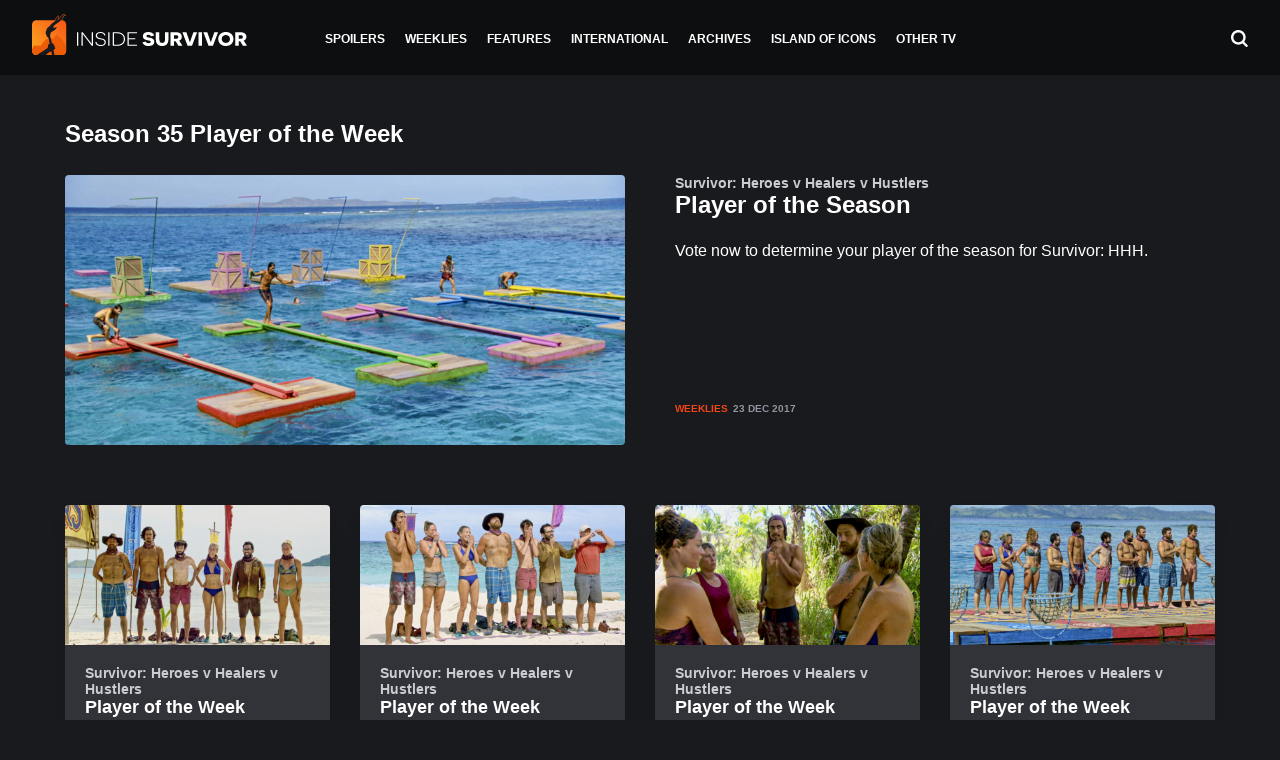

--- FILE ---
content_type: text/html; charset=UTF-8
request_url: https://insidesurvivor.com/tag/season-35-player-of-the-week
body_size: 12310
content:

<!doctype html>
<html lang="en-US">
  <head><meta charset="utf-8"><script>if(navigator.userAgent.match(/MSIE|Internet Explorer/i)||navigator.userAgent.match(/Trident\/7\..*?rv:11/i)){var href=document.location.href;if(!href.match(/[?&]nowprocket/)){if(href.indexOf("?")==-1){if(href.indexOf("#")==-1){document.location.href=href+"?nowprocket=1"}else{document.location.href=href.replace("#","?nowprocket=1#")}}else{if(href.indexOf("#")==-1){document.location.href=href+"&nowprocket=1"}else{document.location.href=href.replace("#","&nowprocket=1#")}}}}</script><script>class RocketLazyLoadScripts{constructor(e){this.triggerEvents=e,this.eventOptions={passive:!0},this.userEventListener=this.triggerListener.bind(this),this.delayedScripts={normal:[],async:[],defer:[]},this.allJQueries=[]}_addUserInteractionListener(e){this.triggerEvents.forEach((t=>window.addEventListener(t,e.userEventListener,e.eventOptions)))}_removeUserInteractionListener(e){this.triggerEvents.forEach((t=>window.removeEventListener(t,e.userEventListener,e.eventOptions)))}triggerListener(){this._removeUserInteractionListener(this),"loading"===document.readyState?document.addEventListener("DOMContentLoaded",this._loadEverythingNow.bind(this)):this._loadEverythingNow()}async _loadEverythingNow(){this._delayEventListeners(),this._delayJQueryReady(this),this._handleDocumentWrite(),this._registerAllDelayedScripts(),this._preloadAllScripts(),await this._loadScriptsFromList(this.delayedScripts.normal),await this._loadScriptsFromList(this.delayedScripts.defer),await this._loadScriptsFromList(this.delayedScripts.async),await this._triggerDOMContentLoaded(),await this._triggerWindowLoad(),window.dispatchEvent(new Event("rocket-allScriptsLoaded"))}_registerAllDelayedScripts(){document.querySelectorAll("script[type=rocketlazyloadscript]").forEach((e=>{e.hasAttribute("src")?e.hasAttribute("async")&&!1!==e.async?this.delayedScripts.async.push(e):e.hasAttribute("defer")&&!1!==e.defer||"module"===e.getAttribute("data-rocket-type")?this.delayedScripts.defer.push(e):this.delayedScripts.normal.push(e):this.delayedScripts.normal.push(e)}))}async _transformScript(e){return await this._requestAnimFrame(),new Promise((t=>{const n=document.createElement("script");let r;[...e.attributes].forEach((e=>{let t=e.nodeName;"type"!==t&&("data-rocket-type"===t&&(t="type",r=e.nodeValue),n.setAttribute(t,e.nodeValue))})),e.hasAttribute("src")?(n.addEventListener("load",t),n.addEventListener("error",t)):(n.text=e.text,t()),e.parentNode.replaceChild(n,e)}))}async _loadScriptsFromList(e){const t=e.shift();return t?(await this._transformScript(t),this._loadScriptsFromList(e)):Promise.resolve()}_preloadAllScripts(){var e=document.createDocumentFragment();[...this.delayedScripts.normal,...this.delayedScripts.defer,...this.delayedScripts.async].forEach((t=>{const n=t.getAttribute("src");if(n){const t=document.createElement("link");t.href=n,t.rel="preload",t.as="script",e.appendChild(t)}})),document.head.appendChild(e)}_delayEventListeners(){let e={};function t(t,n){!function(t){function n(n){return e[t].eventsToRewrite.indexOf(n)>=0?"rocket-"+n:n}e[t]||(e[t]={originalFunctions:{add:t.addEventListener,remove:t.removeEventListener},eventsToRewrite:[]},t.addEventListener=function(){arguments[0]=n(arguments[0]),e[t].originalFunctions.add.apply(t,arguments)},t.removeEventListener=function(){arguments[0]=n(arguments[0]),e[t].originalFunctions.remove.apply(t,arguments)})}(t),e[t].eventsToRewrite.push(n)}function n(e,t){let n=e[t];Object.defineProperty(e,t,{get:()=>n||function(){},set(r){e["rocket"+t]=n=r}})}t(document,"DOMContentLoaded"),t(window,"DOMContentLoaded"),t(window,"load"),t(window,"pageshow"),t(document,"readystatechange"),n(document,"onreadystatechange"),n(window,"onload"),n(window,"onpageshow")}_delayJQueryReady(e){let t=window.jQuery;Object.defineProperty(window,"jQuery",{get:()=>t,set(n){if(n&&n.fn&&!e.allJQueries.includes(n)){n.fn.ready=n.fn.init.prototype.ready=function(t){e.domReadyFired?t.bind(document)(n):document.addEventListener("rocket-DOMContentLoaded",(()=>t.bind(document)(n)))};const t=n.fn.on;n.fn.on=n.fn.init.prototype.on=function(){if(this[0]===window){function e(e){return e.split(" ").map((e=>"load"===e||0===e.indexOf("load.")?"rocket-jquery-load":e)).join(" ")}"string"==typeof arguments[0]||arguments[0]instanceof String?arguments[0]=e(arguments[0]):"object"==typeof arguments[0]&&Object.keys(arguments[0]).forEach((t=>{delete Object.assign(arguments[0],{[e(t)]:arguments[0][t]})[t]}))}return t.apply(this,arguments),this},e.allJQueries.push(n)}t=n}})}async _triggerDOMContentLoaded(){this.domReadyFired=!0,await this._requestAnimFrame(),document.dispatchEvent(new Event("rocket-DOMContentLoaded")),await this._requestAnimFrame(),window.dispatchEvent(new Event("rocket-DOMContentLoaded")),await this._requestAnimFrame(),document.dispatchEvent(new Event("rocket-readystatechange")),await this._requestAnimFrame(),document.rocketonreadystatechange&&document.rocketonreadystatechange()}async _triggerWindowLoad(){await this._requestAnimFrame(),window.dispatchEvent(new Event("rocket-load")),await this._requestAnimFrame(),window.rocketonload&&window.rocketonload(),await this._requestAnimFrame(),this.allJQueries.forEach((e=>e(window).trigger("rocket-jquery-load"))),window.dispatchEvent(new Event("rocket-pageshow")),await this._requestAnimFrame(),window.rocketonpageshow&&window.rocketonpageshow()}_handleDocumentWrite(){const e=new Map;document.write=document.writeln=function(t){const n=document.currentScript,r=document.createRange(),i=n.parentElement;let o=e.get(n);void 0===o&&(o=n.nextSibling,e.set(n,o));const a=document.createDocumentFragment();r.setStart(a,0),a.appendChild(r.createContextualFragment(t)),i.insertBefore(a,o)}}async _requestAnimFrame(){return new Promise((e=>requestAnimationFrame(e)))}static run(){const e=new RocketLazyLoadScripts(["keydown","mousemove","touchmove","touchstart","touchend","wheel"]);e._addUserInteractionListener(e)}}RocketLazyLoadScripts.run();</script>
<!-- Global site tag (gtag.js) - Google Analytics -->
<script type="rocketlazyloadscript" async src="https://www.googletagmanager.com/gtag/js?id=UA-63217724-1"></script>
<script type="rocketlazyloadscript">
  window.dataLayer = window.dataLayer || [];
  function gtag(){dataLayer.push(arguments);}
  gtag('js', new Date());

  gtag('config', 'UA-63217724-1');
</script>

  
  <meta http-equiv="x-ua-compatible" content="ie=edge">
  <meta name="viewport" content="width=device-width, initial-scale=1">


    <link href="https://insidesurvivor.com/wp-content/themes/inside-survivor/assets/styles/bootstrap-nav-tab-scrollable.css" rel="stylesheet"> 
    <link href="https://insidesurvivor.com/wp-content/themes/inside-survivor/assets/styles/swipebox.css" rel="stylesheet"> 
    <link rel="apple-touch-icon" sizes="180x180" href="https://insidesurvivor.com/wp-content/themes/inside-survivor/assets/images/apple-touch-icon.png">
	<link rel="icon" type="image/png" sizes="32x32" href="https://insidesurvivor.com/wp-content/themes/inside-survivor/assets/images/favicon-32x32.png">
	<link rel="icon" type="image/png" sizes="16x16" href="https://insidesurvivor.com/wp-content/themes/inside-survivor/assets/images/favicon-16x16.png">
	<link rel="manifest" href="https://insidesurvivor.com/wp-content/themes/inside-survivor/assets/images/site.webmanifest">
	<link rel="mask-icon" href="https://insidesurvivor.com/wp-content/themes/inside-survivor/assets/images//safari-pinned-tab.svg" color="#5bbad5">
	<link rel="mask-icon" href="/safari-pinned-tab.svg" color="#f64616">
	<meta name="msapplication-TileColor" content="#191a1d">
	<meta name="theme-color" content="#ffffff">

  <meta name='robots' content='index, follow, max-image-preview:large, max-snippet:-1, max-video-preview:-1' />

	<!-- This site is optimized with the Yoast SEO plugin v21.3 - https://yoast.com/wordpress/plugins/seo/ -->
	<title>Season 35 Player of the Week Archives - Inside Survivor</title>
	<link rel="canonical" href="https://insidesurvivor.com/tag/season-35-player-of-the-week" />
	<link rel="next" href="https://insidesurvivor.com/tag/season-35-player-of-the-week/page/2" />
	<meta property="og:locale" content="en_US" />
	<meta property="og:type" content="article" />
	<meta property="og:title" content="Season 35 Player of the Week Archives - Inside Survivor" />
	<meta property="og:url" content="https://insidesurvivor.com/tag/season-35-player-of-the-week" />
	<meta property="og:site_name" content="Inside Survivor" />
	<meta name="twitter:card" content="summary_large_image" />
	<script type="application/ld+json" class="yoast-schema-graph">{"@context":"https://schema.org","@graph":[{"@type":"CollectionPage","@id":"https://insidesurvivor.com/tag/season-35-player-of-the-week","url":"https://insidesurvivor.com/tag/season-35-player-of-the-week","name":"Season 35 Player of the Week Archives - Inside Survivor","isPartOf":{"@id":"https://insidesurvivor.com/#website"},"primaryImageOfPage":{"@id":"https://insidesurvivor.com/tag/season-35-player-of-the-week#primaryimage"},"image":{"@id":"https://insidesurvivor.com/tag/season-35-player-of-the-week#primaryimage"},"thumbnailUrl":"https://inside-survivor.ams3.digitaloceanspaces.com/wp-content/uploads/2017/12/PlayerSeason.png","breadcrumb":{"@id":"https://insidesurvivor.com/tag/season-35-player-of-the-week#breadcrumb"},"inLanguage":"en-US"},{"@type":"ImageObject","inLanguage":"en-US","@id":"https://insidesurvivor.com/tag/season-35-player-of-the-week#primaryimage","url":"https://inside-survivor.ams3.digitaloceanspaces.com/wp-content/uploads/2017/12/PlayerSeason.png","contentUrl":"https://inside-survivor.ams3.digitaloceanspaces.com/wp-content/uploads/2017/12/PlayerSeason.png","width":800,"height":400},{"@type":"BreadcrumbList","@id":"https://insidesurvivor.com/tag/season-35-player-of-the-week#breadcrumb","itemListElement":[{"@type":"ListItem","position":1,"name":"Home","item":"https://insidesurvivor.com/"},{"@type":"ListItem","position":2,"name":"Season 35 Player of the Week"}]},{"@type":"WebSite","@id":"https://insidesurvivor.com/#website","url":"https://insidesurvivor.com/","name":"Inside Survivor","description":"Survivor News","potentialAction":[{"@type":"SearchAction","target":{"@type":"EntryPoint","urlTemplate":"https://insidesurvivor.com/?s={search_term_string}"},"query-input":"required name=search_term_string"}],"inLanguage":"en-US"}]}</script>
	<!-- / Yoast SEO plugin. -->


<link rel='dns-prefetch' href='//scripts.mediavine.com' />

<link rel="alternate" type="application/rss+xml" title="Inside Survivor &raquo; Season 35 Player of the Week Tag Feed" href="https://insidesurvivor.com/tag/season-35-player-of-the-week/feed" />
<style type="text/css">
img.wp-smiley,
img.emoji {
	display: inline !important;
	border: none !important;
	box-shadow: none !important;
	height: 1em !important;
	width: 1em !important;
	margin: 0 0.07em !important;
	vertical-align: -0.1em !important;
	background: none !important;
	padding: 0 !important;
}
</style>
	<link rel='stylesheet' id='wp-block-library-css' href='https://insidesurvivor.com/wp-includes/css/dist/block-library/style.min.css?ver=6.3.7' type='text/css' media='all' />
<link rel='stylesheet' id='awsm-ead-public-css' href='https://insidesurvivor.com/wp-content/plugins/embed-any-document/css/embed-public.min.css?ver=2.7.4' type='text/css' media='all' />
<style id='classic-theme-styles-inline-css' type='text/css'>
/*! This file is auto-generated */
.wp-block-button__link{color:#fff;background-color:#32373c;border-radius:9999px;box-shadow:none;text-decoration:none;padding:calc(.667em + 2px) calc(1.333em + 2px);font-size:1.125em}.wp-block-file__button{background:#32373c;color:#fff;text-decoration:none}
</style>
<style id='global-styles-inline-css' type='text/css'>
body{--wp--preset--color--black: #000000;--wp--preset--color--cyan-bluish-gray: #abb8c3;--wp--preset--color--white: #ffffff;--wp--preset--color--pale-pink: #f78da7;--wp--preset--color--vivid-red: #cf2e2e;--wp--preset--color--luminous-vivid-orange: #ff6900;--wp--preset--color--luminous-vivid-amber: #fcb900;--wp--preset--color--light-green-cyan: #7bdcb5;--wp--preset--color--vivid-green-cyan: #00d084;--wp--preset--color--pale-cyan-blue: #8ed1fc;--wp--preset--color--vivid-cyan-blue: #0693e3;--wp--preset--color--vivid-purple: #9b51e0;--wp--preset--gradient--vivid-cyan-blue-to-vivid-purple: linear-gradient(135deg,rgba(6,147,227,1) 0%,rgb(155,81,224) 100%);--wp--preset--gradient--light-green-cyan-to-vivid-green-cyan: linear-gradient(135deg,rgb(122,220,180) 0%,rgb(0,208,130) 100%);--wp--preset--gradient--luminous-vivid-amber-to-luminous-vivid-orange: linear-gradient(135deg,rgba(252,185,0,1) 0%,rgba(255,105,0,1) 100%);--wp--preset--gradient--luminous-vivid-orange-to-vivid-red: linear-gradient(135deg,rgba(255,105,0,1) 0%,rgb(207,46,46) 100%);--wp--preset--gradient--very-light-gray-to-cyan-bluish-gray: linear-gradient(135deg,rgb(238,238,238) 0%,rgb(169,184,195) 100%);--wp--preset--gradient--cool-to-warm-spectrum: linear-gradient(135deg,rgb(74,234,220) 0%,rgb(151,120,209) 20%,rgb(207,42,186) 40%,rgb(238,44,130) 60%,rgb(251,105,98) 80%,rgb(254,248,76) 100%);--wp--preset--gradient--blush-light-purple: linear-gradient(135deg,rgb(255,206,236) 0%,rgb(152,150,240) 100%);--wp--preset--gradient--blush-bordeaux: linear-gradient(135deg,rgb(254,205,165) 0%,rgb(254,45,45) 50%,rgb(107,0,62) 100%);--wp--preset--gradient--luminous-dusk: linear-gradient(135deg,rgb(255,203,112) 0%,rgb(199,81,192) 50%,rgb(65,88,208) 100%);--wp--preset--gradient--pale-ocean: linear-gradient(135deg,rgb(255,245,203) 0%,rgb(182,227,212) 50%,rgb(51,167,181) 100%);--wp--preset--gradient--electric-grass: linear-gradient(135deg,rgb(202,248,128) 0%,rgb(113,206,126) 100%);--wp--preset--gradient--midnight: linear-gradient(135deg,rgb(2,3,129) 0%,rgb(40,116,252) 100%);--wp--preset--font-size--small: 13px;--wp--preset--font-size--medium: 20px;--wp--preset--font-size--large: 36px;--wp--preset--font-size--x-large: 42px;--wp--preset--spacing--20: 0.44rem;--wp--preset--spacing--30: 0.67rem;--wp--preset--spacing--40: 1rem;--wp--preset--spacing--50: 1.5rem;--wp--preset--spacing--60: 2.25rem;--wp--preset--spacing--70: 3.38rem;--wp--preset--spacing--80: 5.06rem;--wp--preset--shadow--natural: 6px 6px 9px rgba(0, 0, 0, 0.2);--wp--preset--shadow--deep: 12px 12px 50px rgba(0, 0, 0, 0.4);--wp--preset--shadow--sharp: 6px 6px 0px rgba(0, 0, 0, 0.2);--wp--preset--shadow--outlined: 6px 6px 0px -3px rgba(255, 255, 255, 1), 6px 6px rgba(0, 0, 0, 1);--wp--preset--shadow--crisp: 6px 6px 0px rgba(0, 0, 0, 1);}:where(.is-layout-flex){gap: 0.5em;}:where(.is-layout-grid){gap: 0.5em;}body .is-layout-flow > .alignleft{float: left;margin-inline-start: 0;margin-inline-end: 2em;}body .is-layout-flow > .alignright{float: right;margin-inline-start: 2em;margin-inline-end: 0;}body .is-layout-flow > .aligncenter{margin-left: auto !important;margin-right: auto !important;}body .is-layout-constrained > .alignleft{float: left;margin-inline-start: 0;margin-inline-end: 2em;}body .is-layout-constrained > .alignright{float: right;margin-inline-start: 2em;margin-inline-end: 0;}body .is-layout-constrained > .aligncenter{margin-left: auto !important;margin-right: auto !important;}body .is-layout-constrained > :where(:not(.alignleft):not(.alignright):not(.alignfull)){max-width: var(--wp--style--global--content-size);margin-left: auto !important;margin-right: auto !important;}body .is-layout-constrained > .alignwide{max-width: var(--wp--style--global--wide-size);}body .is-layout-flex{display: flex;}body .is-layout-flex{flex-wrap: wrap;align-items: center;}body .is-layout-flex > *{margin: 0;}body .is-layout-grid{display: grid;}body .is-layout-grid > *{margin: 0;}:where(.wp-block-columns.is-layout-flex){gap: 2em;}:where(.wp-block-columns.is-layout-grid){gap: 2em;}:where(.wp-block-post-template.is-layout-flex){gap: 1.25em;}:where(.wp-block-post-template.is-layout-grid){gap: 1.25em;}.has-black-color{color: var(--wp--preset--color--black) !important;}.has-cyan-bluish-gray-color{color: var(--wp--preset--color--cyan-bluish-gray) !important;}.has-white-color{color: var(--wp--preset--color--white) !important;}.has-pale-pink-color{color: var(--wp--preset--color--pale-pink) !important;}.has-vivid-red-color{color: var(--wp--preset--color--vivid-red) !important;}.has-luminous-vivid-orange-color{color: var(--wp--preset--color--luminous-vivid-orange) !important;}.has-luminous-vivid-amber-color{color: var(--wp--preset--color--luminous-vivid-amber) !important;}.has-light-green-cyan-color{color: var(--wp--preset--color--light-green-cyan) !important;}.has-vivid-green-cyan-color{color: var(--wp--preset--color--vivid-green-cyan) !important;}.has-pale-cyan-blue-color{color: var(--wp--preset--color--pale-cyan-blue) !important;}.has-vivid-cyan-blue-color{color: var(--wp--preset--color--vivid-cyan-blue) !important;}.has-vivid-purple-color{color: var(--wp--preset--color--vivid-purple) !important;}.has-black-background-color{background-color: var(--wp--preset--color--black) !important;}.has-cyan-bluish-gray-background-color{background-color: var(--wp--preset--color--cyan-bluish-gray) !important;}.has-white-background-color{background-color: var(--wp--preset--color--white) !important;}.has-pale-pink-background-color{background-color: var(--wp--preset--color--pale-pink) !important;}.has-vivid-red-background-color{background-color: var(--wp--preset--color--vivid-red) !important;}.has-luminous-vivid-orange-background-color{background-color: var(--wp--preset--color--luminous-vivid-orange) !important;}.has-luminous-vivid-amber-background-color{background-color: var(--wp--preset--color--luminous-vivid-amber) !important;}.has-light-green-cyan-background-color{background-color: var(--wp--preset--color--light-green-cyan) !important;}.has-vivid-green-cyan-background-color{background-color: var(--wp--preset--color--vivid-green-cyan) !important;}.has-pale-cyan-blue-background-color{background-color: var(--wp--preset--color--pale-cyan-blue) !important;}.has-vivid-cyan-blue-background-color{background-color: var(--wp--preset--color--vivid-cyan-blue) !important;}.has-vivid-purple-background-color{background-color: var(--wp--preset--color--vivid-purple) !important;}.has-black-border-color{border-color: var(--wp--preset--color--black) !important;}.has-cyan-bluish-gray-border-color{border-color: var(--wp--preset--color--cyan-bluish-gray) !important;}.has-white-border-color{border-color: var(--wp--preset--color--white) !important;}.has-pale-pink-border-color{border-color: var(--wp--preset--color--pale-pink) !important;}.has-vivid-red-border-color{border-color: var(--wp--preset--color--vivid-red) !important;}.has-luminous-vivid-orange-border-color{border-color: var(--wp--preset--color--luminous-vivid-orange) !important;}.has-luminous-vivid-amber-border-color{border-color: var(--wp--preset--color--luminous-vivid-amber) !important;}.has-light-green-cyan-border-color{border-color: var(--wp--preset--color--light-green-cyan) !important;}.has-vivid-green-cyan-border-color{border-color: var(--wp--preset--color--vivid-green-cyan) !important;}.has-pale-cyan-blue-border-color{border-color: var(--wp--preset--color--pale-cyan-blue) !important;}.has-vivid-cyan-blue-border-color{border-color: var(--wp--preset--color--vivid-cyan-blue) !important;}.has-vivid-purple-border-color{border-color: var(--wp--preset--color--vivid-purple) !important;}.has-vivid-cyan-blue-to-vivid-purple-gradient-background{background: var(--wp--preset--gradient--vivid-cyan-blue-to-vivid-purple) !important;}.has-light-green-cyan-to-vivid-green-cyan-gradient-background{background: var(--wp--preset--gradient--light-green-cyan-to-vivid-green-cyan) !important;}.has-luminous-vivid-amber-to-luminous-vivid-orange-gradient-background{background: var(--wp--preset--gradient--luminous-vivid-amber-to-luminous-vivid-orange) !important;}.has-luminous-vivid-orange-to-vivid-red-gradient-background{background: var(--wp--preset--gradient--luminous-vivid-orange-to-vivid-red) !important;}.has-very-light-gray-to-cyan-bluish-gray-gradient-background{background: var(--wp--preset--gradient--very-light-gray-to-cyan-bluish-gray) !important;}.has-cool-to-warm-spectrum-gradient-background{background: var(--wp--preset--gradient--cool-to-warm-spectrum) !important;}.has-blush-light-purple-gradient-background{background: var(--wp--preset--gradient--blush-light-purple) !important;}.has-blush-bordeaux-gradient-background{background: var(--wp--preset--gradient--blush-bordeaux) !important;}.has-luminous-dusk-gradient-background{background: var(--wp--preset--gradient--luminous-dusk) !important;}.has-pale-ocean-gradient-background{background: var(--wp--preset--gradient--pale-ocean) !important;}.has-electric-grass-gradient-background{background: var(--wp--preset--gradient--electric-grass) !important;}.has-midnight-gradient-background{background: var(--wp--preset--gradient--midnight) !important;}.has-small-font-size{font-size: var(--wp--preset--font-size--small) !important;}.has-medium-font-size{font-size: var(--wp--preset--font-size--medium) !important;}.has-large-font-size{font-size: var(--wp--preset--font-size--large) !important;}.has-x-large-font-size{font-size: var(--wp--preset--font-size--x-large) !important;}
.wp-block-navigation a:where(:not(.wp-element-button)){color: inherit;}
:where(.wp-block-post-template.is-layout-flex){gap: 1.25em;}:where(.wp-block-post-template.is-layout-grid){gap: 1.25em;}
:where(.wp-block-columns.is-layout-flex){gap: 2em;}:where(.wp-block-columns.is-layout-grid){gap: 2em;}
.wp-block-pullquote{font-size: 1.5em;line-height: 1.6;}
</style>
<link rel='stylesheet' id='contact-form-7-css' href='https://insidesurvivor.com/wp-content/plugins/contact-form-7/includes/css/styles.css?ver=5.8.1' type='text/css' media='all' />
<link rel='stylesheet' id='sage/css-css' href='https://insidesurvivor.com/wp-content/themes/inside-survivor/dist/styles/main.css' type='text/css' media='all' />
<script type="rocketlazyloadscript" data-rocket-type='text/javascript' src='https://insidesurvivor.com/wp-includes/js/jquery/jquery.min.js?ver=3.7.0' id='jquery-core-js' defer></script>
<script type="rocketlazyloadscript" data-rocket-type='text/javascript' src='https://insidesurvivor.com/wp-includes/js/jquery/jquery-migrate.min.js?ver=3.4.1' id='jquery-migrate-js' defer></script>
<script type='text/javascript' async="async" data-noptimize="1" data-cfasync="false" src='https://scripts.mediavine.com/tags/inside-survivor.js?ver=6.3.7' id='mv-script-wrapper-js'></script>
<link rel="https://api.w.org/" href="https://insidesurvivor.com/wp-json/" /><link rel="alternate" type="application/json" href="https://insidesurvivor.com/wp-json/wp/v2/tags/1351" /><link rel="EditURI" type="application/rsd+xml" title="RSD" href="https://insidesurvivor.com/xmlrpc.php?rsd" />
<meta name="generator" content="WordPress 6.3.7" />
<style type="text/css">.recentcomments a{display:inline !important;padding:0 !important;margin:0 !important;}</style><!-- There is no amphtml version available for this URL. -->		<style type="text/css" id="wp-custom-css">
			@media only screen and (max-width: 359px) {
.container{
padding-right: 10px!important;
padding-left: 10px!important;
}
}
/*Fix Twitter link Sidescroll for posts on mobile*/
@media only screen and (max-width: 400px) {
.entry-content .container {
  word-break: break-all !important;
}
.entry-content .container li {
  word-break: break-word !important;
}
}		</style>
		<noscript><style id="rocket-lazyload-nojs-css">.rll-youtube-player, [data-lazy-src]{display:none !important;}</style></noscript></head>
  <body class="archive tag tag-season-35-player-of-the-week tag-1351 sidebar-primary">
    <!--[if IE]>
      <div class="alert alert-warning">
        You are using an <strong>outdated</strong> browser. Please <a href="http://browsehappy.com/">upgrade your browser</a> to improve your experience.      </div>
    <![endif]-->
    <header class="banner sticky-top">
  <div class="header-container d-flex align-items-center justify-content-between flex-row">

    <div class="menu-button-container d-lg-none">
        <button class="hamburger hamburger--squeeze" type="button"
        aria-label="Menu" aria-controls="navigation">
        <span class="hamburger-box">
          <span class="hamburger-inner"></span>
        </span>
      </button>
    </div>

    <div class="d-flex align-items-center justify-content-start w-lg-20">
    <a href="https://insidesurvivor.com/"><img class="logo-icon hide" src="data:image/svg+xml,%3Csvg%20xmlns='http://www.w3.org/2000/svg'%20viewBox='0%200%200%200'%3E%3C/svg%3E" alt="Inside Survivor Icon" data-lazy-src="https://insidesurvivor.com/wp-content/themes/inside-survivor/assets/images/logo-icon.svg"/><noscript><img class="logo-icon hide" src="https://insidesurvivor.com/wp-content/themes/inside-survivor/assets/images/logo-icon.svg" alt="Inside Survivor Icon"/></noscript></a>
    <a class="logo align-items-center" href="https://insidesurvivor.com/"><img src="data:image/svg+xml,%3Csvg%20xmlns='http://www.w3.org/2000/svg'%20viewBox='0%200%200%200'%3E%3C/svg%3E" alt="Inside Survivor" data-lazy-src="https://insidesurvivor.com/wp-content/themes/inside-survivor/assets/images/logo.svg"/><noscript><img src="https://insidesurvivor.com/wp-content/themes/inside-survivor/assets/images/logo.svg" alt="Inside Survivor"/></noscript></a>
  </div>

  <nav class="nav-primary justify-content-center d-none d-lg-block">
    <div class="menu-header-container"><ul id="menu-header" class="nav"><li id="menu-item-44813" class="menu-item menu-item-type-taxonomy menu-item-object-category menu-item-44813"><a href="https://insidesurvivor.com/category/spoilers">Spoilers</a></li>
<li id="menu-item-44815" class="menu-item menu-item-type-taxonomy menu-item-object-category menu-item-44815"><a href="https://insidesurvivor.com/category/weeklies">Weeklies</a></li>
<li id="menu-item-44814" class="menu-item menu-item-type-taxonomy menu-item-object-category menu-item-44814"><a href="https://insidesurvivor.com/category/features">Features</a></li>
<li id="menu-item-44812" class="menu-item menu-item-type-taxonomy menu-item-object-category menu-item-44812"><a href="https://insidesurvivor.com/category/international">International</a></li>
<li id="menu-item-44816" class="menu-item menu-item-type-post_type menu-item-object-page menu-item-44816"><a href="https://insidesurvivor.com/archives">Archives</a></li>
<li id="menu-item-47488" class="menu-item menu-item-type-custom menu-item-object-custom menu-item-47488"><a href="/island-of-icons/">Island of Icons</a></li>
<li id="menu-item-47080" class="menu-item menu-item-type-taxonomy menu-item-object-category menu-item-47080"><a href="https://insidesurvivor.com/category/other-tv">Other TV</a></li>
</ul></div>  </nav>

  <div class="menu-search d-flex justify-content-end w-lg-20">
    <a class="search-button" href="#"><img src="data:image/svg+xml,%3Csvg%20xmlns='http://www.w3.org/2000/svg'%20viewBox='0%200%200%200'%3E%3C/svg%3E" alt="Search" data-lazy-src="https://insidesurvivor.com/wp-content/themes/inside-survivor/assets/images/search.svg"/><noscript><img src="https://insidesurvivor.com/wp-content/themes/inside-survivor/assets/images/search.svg" alt="Search"/></noscript></a>
  </div>

</div>
</header>

<div class="mobile-menu">
  <div class="container">
    <div class="menu-header-container"><ul id="menu-header-1" class="nav"><li class="menu-item menu-item-type-taxonomy menu-item-object-category menu-item-44813"><a href="https://insidesurvivor.com/category/spoilers">Spoilers</a></li>
<li class="menu-item menu-item-type-taxonomy menu-item-object-category menu-item-44815"><a href="https://insidesurvivor.com/category/weeklies">Weeklies</a></li>
<li class="menu-item menu-item-type-taxonomy menu-item-object-category menu-item-44814"><a href="https://insidesurvivor.com/category/features">Features</a></li>
<li class="menu-item menu-item-type-taxonomy menu-item-object-category menu-item-44812"><a href="https://insidesurvivor.com/category/international">International</a></li>
<li class="menu-item menu-item-type-post_type menu-item-object-page menu-item-44816"><a href="https://insidesurvivor.com/archives">Archives</a></li>
<li class="menu-item menu-item-type-custom menu-item-object-custom menu-item-47488"><a href="/island-of-icons/">Island of Icons</a></li>
<li class="menu-item menu-item-type-taxonomy menu-item-object-category menu-item-47080"><a href="https://insidesurvivor.com/category/other-tv">Other TV</a></li>
</ul></div>
      <div class="nav-secondary">
        <div class="menu-footer-container"><ul id="menu-footer" class="nav"><li id="menu-item-44819" class="menu-item menu-item-type-post_type menu-item-object-page menu-item-44819"><a href="https://insidesurvivor.com/about">About</a></li>
<li id="menu-item-44818" class="menu-item menu-item-type-post_type menu-item-object-page menu-item-44818"><a href="https://insidesurvivor.com/contact-us">Contact Us</a></li>
<li id="menu-item-44817" class="menu-item menu-item-type-post_type menu-item-object-page menu-item-44817"><a href="https://insidesurvivor.com/advertise">Advertise</a></li>
<li id="menu-item-44820" class="menu-item menu-item-type-post_type menu-item-object-page menu-item-privacy-policy menu-item-44820"><a rel="privacy-policy" href="https://insidesurvivor.com/privacy">Privacy</a></li>
</ul></div>      </div>

      <div class="social-icons d-flex justify-content-between">
                <a href="https://www.patreon.com/insidesurvivor" target="_blank"><img src="data:image/svg+xml,%3Csvg%20xmlns='http://www.w3.org/2000/svg'%20viewBox='0%200%200%200'%3E%3C/svg%3E" alt="Patreon" data-lazy-src="https://insidesurvivor.com/wp-content/themes/inside-survivor/assets/images/patreon.svg"><noscript><img src="https://insidesurvivor.com/wp-content/themes/inside-survivor/assets/images/patreon.svg" alt="Patreon"></noscript></a>
                <a href="https://www.facebook.com/insidesurvivor/" target="_blank"><img src="data:image/svg+xml,%3Csvg%20xmlns='http://www.w3.org/2000/svg'%20viewBox='0%200%200%200'%3E%3C/svg%3E" alt="Facebook" data-lazy-src="https://insidesurvivor.com/wp-content/themes/inside-survivor/assets/images/facebook.svg"><noscript><img src="https://insidesurvivor.com/wp-content/themes/inside-survivor/assets/images/facebook.svg" alt="Facebook"></noscript></a>
          <a href="https://twitter.com/RedmondSurvivor" target="_blank"><img src="data:image/svg+xml,%3Csvg%20xmlns='http://www.w3.org/2000/svg'%20viewBox='0%200%200%200'%3E%3C/svg%3E" alt="Twitter" data-lazy-src="https://insidesurvivor.com/wp-content/themes/inside-survivor/assets/images/twitter.svg"><noscript><img src="https://insidesurvivor.com/wp-content/themes/inside-survivor/assets/images/twitter.svg" alt="Twitter"></noscript></a>
                <a href="https://www.instagram.com/insidesurvivor/" target="_blank"><img src="data:image/svg+xml,%3Csvg%20xmlns='http://www.w3.org/2000/svg'%20viewBox='0%200%200%200'%3E%3C/svg%3E" alt="Instagram" data-lazy-src="https://insidesurvivor.com/wp-content/themes/inside-survivor/assets/images/instagram.svg"><noscript><img src="https://insidesurvivor.com/wp-content/themes/inside-survivor/assets/images/instagram.svg" alt="Instagram"></noscript></a>
                <a href="https://www.youtube.com/channel/UCaKfH4JXbyloEHBIwgIpkrA" target="_blank"><img src="data:image/svg+xml,%3Csvg%20xmlns='http://www.w3.org/2000/svg'%20viewBox='0%200%200%200'%3E%3C/svg%3E" alt="YouTube" data-lazy-src="https://insidesurvivor.com/wp-content/themes/inside-survivor/assets/images/youtube.svg"><noscript><img src="https://insidesurvivor.com/wp-content/themes/inside-survivor/assets/images/youtube.svg" alt="YouTube"></noscript></a>
                <a href="/feed/" target="_blank"><img src="data:image/svg+xml,%3Csvg%20xmlns='http://www.w3.org/2000/svg'%20viewBox='0%200%200%200'%3E%3C/svg%3E" alt="RSS" data-lazy-src="https://insidesurvivor.com/wp-content/themes/inside-survivor/assets/images/rss.svg"><noscript><img src="https://insidesurvivor.com/wp-content/themes/inside-survivor/assets/images/rss.svg" alt="RSS"></noscript></a>
        </div>
  </div>
</div>

<div class="search-bar">

<form role="search" method="get" class="search-form form-inline align-items-center" action="https://insidesurvivor.com/">

    <div class="search-icon">
      <img src="data:image/svg+xml,%3Csvg%20xmlns='http://www.w3.org/2000/svg'%20viewBox='0%200%200%200'%3E%3C/svg%3E" alt="Search" data-lazy-src="https://insidesurvivor.com/wp-content/themes/inside-survivor/assets/images/search.svg"/><noscript><img src="https://insidesurvivor.com/wp-content/themes/inside-survivor/assets/images/search.svg" alt="Search"/></noscript>
    </div>

    <input type="search" value="" name="s" class="search-field form-control" placeholder="Search Inside Survivor">
    
    <a href="#" class="close-button"><img class="close-icon" src="data:image/svg+xml,%3Csvg%20xmlns='http://www.w3.org/2000/svg'%20viewBox='0%200%200%200'%3E%3C/svg%3E" alt="Search" data-lazy-src="https://insidesurvivor.com/wp-content/themes/inside-survivor/assets/images/close.svg"/><noscript><img class="close-icon" src="https://insidesurvivor.com/wp-content/themes/inside-survivor/assets/images/close.svg" alt="Search"/></noscript></a>

</form>

<a class="close-button" href="#"><i class="icon icon-cancel"></i></a>

</div>    <div role="document">
      <div class="content">
        <main>
          <div class="section content-margin">
	<div class="container">
		<div class="page-header section-header">
			<div class="container">
			
				<div class="section-title"><h1>Season 35 Player of the Week</h1></div>

			</div>
		</div>

		<div class="divider"></div>

		
		
		
			<div class="card with-excerpt">
	<div class="row">
		<div class="col-md-6">
			<a href="https://insidesurvivor.com/survivor-heroes-healers-hustlers-player-of-the-season-31470"><div data-bg="https://inside-survivor.ams3.digitaloceanspaces.com/wp-content/uploads/2017/12/PlayerSeason.png" class="card-image rocket-lazyload" style=""></div></a>
		</div>
		<div class="col-md-6">
			<div class="card-details">
				<div class="card-title-excerpt">
					<div class="card-title">
						<h3><a href="https://insidesurvivor.com/survivor-heroes-healers-hustlers-player-of-the-season-31470"> <span>Survivor: Heroes v Healers v Hustlers</span>  Player of the Season</a></h3>
					</div>
					<div class="card-excerpt">
						<p>Vote now to determine your player of the season for Survivor: HHH.</p>
					</div>
				</div>
				<div class="card-meta">
					<a href="/category/weeklies" class="category weeklies">Weeklies</a><time class="date" datetime="2017-12-23T21:25:09+00:00">23 Dec 2017</time>
				</div>
			</div>
		</div>
	</div>
</div>
			<div class="divider large"></div>

		
		
			<div class="row">
				<div class="col-6 col-lg-3">
					<div class="card standard">
		<a href="https://insidesurvivor.com/survivor-heroes-healers-hustlers-player-week-episode-13-31277"><div data-bg="https://inside-survivor.ams3.digitaloceanspaces.com/wp-content/uploads/2017/12/S35Ep13PlayCov.png" class="card-image rocket-lazyload" style=""></div></a>
		<div class="card-details">
		<div class="card-title">
			<h3><a href="https://insidesurvivor.com/survivor-heroes-healers-hustlers-player-week-episode-13-31277"> <span>Survivor: Heroes v Healers v Hustlers</span>  Player of the Week (Episode 13)</a></h3>
		</div>
		<div class="card-meta">
			<a href="/category/weeklies" class="category weeklies">Weeklies</a><time class="date" datetime="2017-12-16T21:19:25+00:00">16 Dec 2017</time>
		</div>
	</div>
</div>				</div>

			
		
			<div class="col-6 col-lg-3">
				<div class="card standard">
		<a href="https://insidesurvivor.com/survivor-heroes-healers-hustlers-player-of-the-week-episode-12-31126"><div data-bg="https://inside-survivor.ams3.digitaloceanspaces.com/wp-content/uploads/2017/12/S35Ep12PlayCov.png" class="card-image rocket-lazyload" style=""></div></a>
		<div class="card-details">
		<div class="card-title">
			<h3><a href="https://insidesurvivor.com/survivor-heroes-healers-hustlers-player-of-the-week-episode-12-31126"> <span>Survivor: Heroes v Healers v Hustlers</span>  Player of the Week (Episode 12)</a></h3>
		</div>
		<div class="card-meta">
			<a href="/category/weeklies" class="category weeklies">Weeklies</a><time class="date" datetime="2017-12-09T23:02:16+00:00">09 Dec 2017</time>
		</div>
	</div>
</div>			</div>

		
		
			<div class="col-6 col-lg-3">
				<div class="card standard">
		<a href="https://insidesurvivor.com/survivor-heroes-healers-hustlers-player-week-episode-10-11-30940"><div data-bg="https://inside-survivor.ams3.digitaloceanspaces.com/wp-content/uploads/2017/12/S35Ep10PlayCov.png" class="card-image rocket-lazyload" style=""></div></a>
		<div class="card-details">
		<div class="card-title">
			<h3><a href="https://insidesurvivor.com/survivor-heroes-healers-hustlers-player-week-episode-10-11-30940"> <span>Survivor: Heroes v Healers v Hustlers</span>  Player of the Week (Episode 10 & 11)</a></h3>
		</div>
		<div class="card-meta">
			<a href="/category/weeklies" class="category weeklies">Weeklies</a><time class="date" datetime="2017-12-02T20:02:43+00:00">02 Dec 2017</time>
		</div>
	</div>
</div>			</div>

		
		
			<div class="col-6 col-lg-3">
				<div class="card standard">
		<a href="https://insidesurvivor.com/survivor-heroes-healers-hustlers-player-week-episode-9-30728"><div data-bg="https://inside-survivor.ams3.digitaloceanspaces.com/wp-content/uploads/2017/11/S35Ep9PlayCov.png" class="card-image rocket-lazyload" style=""></div></a>
		<div class="card-details">
		<div class="card-title">
			<h3><a href="https://insidesurvivor.com/survivor-heroes-healers-hustlers-player-week-episode-9-30728"> <span>Survivor: Heroes v Healers v Hustlers</span>  Player of the Week (Episode 9)</a></h3>
		</div>
		<div class="card-meta">
			<a href="/category/weeklies" class="category weeklies">Weeklies</a><time class="date" datetime="2017-11-25T19:06:25+00:00">25 Nov 2017</time>
		</div>
	</div>
</div>			</div>

		
		
			</div><div class="row"><div class="col-6 col-lg-3">
				<div class="card standard">
		<a href="https://insidesurvivor.com/survivor-heroes-healers-hustlers-player-week-episode-8-30605"><div data-bg="https://inside-survivor.ams3.digitaloceanspaces.com/wp-content/uploads/2017/11/S35Ep8PlayCov.png" class="card-image rocket-lazyload" style=""></div></a>
		<div class="card-details">
		<div class="card-title">
			<h3><a href="https://insidesurvivor.com/survivor-heroes-healers-hustlers-player-week-episode-8-30605"> <span>Survivor: Heroes v Healers v Hustlers</span>  Player of the Week (Episode 8)</a></h3>
		</div>
		<div class="card-meta">
			<a href="/category/weeklies" class="category weeklies">Weeklies</a><time class="date" datetime="2017-11-19T00:04:44+00:00">19 Nov 2017</time>
		</div>
	</div>
</div>			</div>

		
		
			<div class="col-6 col-lg-3">
				<div class="card standard">
		<a href="https://insidesurvivor.com/survivor-heroes-healers-hustlers-player-week-episode-7-30436"><div data-bg="https://inside-survivor.ams3.digitaloceanspaces.com/wp-content/uploads/2017/11/S35Ep7PlayCov.png" class="card-image rocket-lazyload" style=""></div></a>
		<div class="card-details">
		<div class="card-title">
			<h3><a href="https://insidesurvivor.com/survivor-heroes-healers-hustlers-player-week-episode-7-30436"> <span>Survivor: Heroes v Healers v Hustlers</span>  Player of the Week (Episode 7)</a></h3>
		</div>
		<div class="card-meta">
			<a href="/category/weeklies" class="category weeklies">Weeklies</a><time class="date" datetime="2017-11-11T20:51:37+00:00">11 Nov 2017</time>
		</div>
	</div>
</div>			</div>

		
		
			<div class="col-6 col-lg-3">
				<div class="card standard">
		<a href="https://insidesurvivor.com/survivor-heroes-healers-hustlers-player-week-episode-6-30396"><div data-bg="https://inside-survivor.ams3.digitaloceanspaces.com/wp-content/uploads/2017/10/S35Ep6NextCov.png" class="card-image rocket-lazyload" style=""></div></a>
		<div class="card-details">
		<div class="card-title">
			<h3><a href="https://insidesurvivor.com/survivor-heroes-healers-hustlers-player-week-episode-6-30396"> <span>Survivor: Heroes v Healers v Hustlers</span>  Player of the Week (Episode 6)</a></h3>
		</div>
		<div class="card-meta">
			<a href="/category/weeklies" class="category weeklies">Weeklies</a><time class="date" datetime="2017-11-07T01:34:25+00:00">07 Nov 2017</time>
		</div>
	</div>
</div>			</div>

		
		
			<div class="col-6 col-lg-3">
				<div class="card standard">
		<a href="https://insidesurvivor.com/survivor-heroes-healers-hustlers-player-week-episode-5-30189"><div data-bg="https://inside-survivor.ams3.digitaloceanspaces.com/wp-content/uploads/2017/10/S35Ep5PlayCov.png" class="card-image rocket-lazyload" style=""></div></a>
		<div class="card-details">
		<div class="card-title">
			<h3><a href="https://insidesurvivor.com/survivor-heroes-healers-hustlers-player-week-episode-5-30189"> <span>Survivor: Heroes v Healers v Hustlers</span>  Player of the Week (Episode 5)</a></h3>
		</div>
		<div class="card-meta">
			<a href="/category/weeklies" class="category weeklies">Weeklies</a><time class="date" datetime="2017-10-28T19:41:30+00:00">28 Oct 2017</time>
		</div>
	</div>
</div>			</div>

		
		</div><div class="divider"></div>

		<div class="pagination justify-content-center"><div class="container"><ul class="pagination pagination-sm flex-sm-wrap justify-content-center"><li class="page-item active"> <span aria-current="page" class="page-link current">1</span></li><li class="page-item "> <a class="page-link" href="https://insidesurvivor.com/tag/season-35-player-of-the-week/page/2">2</a></li><li class="page-item "> <a class="next page-link" href="https://insidesurvivor.com/tag/season-35-player-of-the-week/page/2">></a></li></ul></div></div>	</div>
</div>        </main><!-- /.main -->
      </div><!-- /.content -->
    </div><!-- /.wrap -->
    <footer class="content-info">
  <div class="container">
    <div class="row">
        <div class="col-md-6">
            <a class="logo d-flex align-items-center" href="https://insidesurvivor.com/"><img src="data:image/svg+xml,%3Csvg%20xmlns='http://www.w3.org/2000/svg'%20viewBox='0%200%200%200'%3E%3C/svg%3E" alt="Inside Survivor" data-lazy-src="https://insidesurvivor.com/wp-content/themes/inside-survivor/assets/images/logo.svg"><noscript><img src="https://insidesurvivor.com/wp-content/themes/inside-survivor/assets/images/logo.svg" alt="Inside Survivor"></noscript></a>
        </div>

    </div>
    <div class="footer-about">
        <p>Inside Survivor was created as a one-stop shop for Survivor fans. A place to visit for all the up to date news and spoilers regarding upcoming seasons, as well as weekly features, in-depth articles, and exclusive interviews.</p>
    </div>
    <div class="footer-menu">
    	<div class="row d-flex align-items-center">
    	<div class="col-md-8">
    	<nav class="nav-footer justify-content-end">
        <div class="menu-footer-container"><ul id="menu-footer-1" class="nav"><li class="menu-item menu-item-type-post_type menu-item-object-page menu-item-44819"><a href="https://insidesurvivor.com/about">About</a></li>
<li class="menu-item menu-item-type-post_type menu-item-object-page menu-item-44818"><a href="https://insidesurvivor.com/contact-us">Contact Us</a></li>
<li class="menu-item menu-item-type-post_type menu-item-object-page menu-item-44817"><a href="https://insidesurvivor.com/advertise">Advertise</a></li>
<li class="menu-item menu-item-type-post_type menu-item-object-page menu-item-privacy-policy menu-item-44820"><a rel="privacy-policy" href="https://insidesurvivor.com/privacy">Privacy</a></li>
</ul></div>      </nav>
    	</div>
    	<div class="col-md-4">
    		<div class="social-icons d-flex justify-content-between">
                <a href="https://www.patreon.com/insidesurvivor" target="_blank"><img src="data:image/svg+xml,%3Csvg%20xmlns='http://www.w3.org/2000/svg'%20viewBox='0%200%200%200'%3E%3C/svg%3E" alt="Patreon" data-lazy-src="https://insidesurvivor.com/wp-content/themes/inside-survivor/assets/images/patreon.svg"><noscript><img src="https://insidesurvivor.com/wp-content/themes/inside-survivor/assets/images/patreon.svg" alt="Patreon"></noscript></a>
                <a href="https://www.facebook.com/insidesurvivor/" target="_blank"><img src="data:image/svg+xml,%3Csvg%20xmlns='http://www.w3.org/2000/svg'%20viewBox='0%200%200%200'%3E%3C/svg%3E" alt="Facebook" data-lazy-src="https://insidesurvivor.com/wp-content/themes/inside-survivor/assets/images/facebook.svg"><noscript><img src="https://insidesurvivor.com/wp-content/themes/inside-survivor/assets/images/facebook.svg" alt="Facebook"></noscript></a>
    			<a href="https://twitter.com/RedmondSurvivor" target="_blank"><img src="data:image/svg+xml,%3Csvg%20xmlns='http://www.w3.org/2000/svg'%20viewBox='0%200%200%200'%3E%3C/svg%3E" alt="Twitter" data-lazy-src="https://insidesurvivor.com/wp-content/themes/inside-survivor/assets/images/twitter.svg"><noscript><img src="https://insidesurvivor.com/wp-content/themes/inside-survivor/assets/images/twitter.svg" alt="Twitter"></noscript></a>
                <a href="https://www.instagram.com/insidesurvivor/" target="_blank"><img src="data:image/svg+xml,%3Csvg%20xmlns='http://www.w3.org/2000/svg'%20viewBox='0%200%200%200'%3E%3C/svg%3E" alt="Instagram" data-lazy-src="https://insidesurvivor.com/wp-content/themes/inside-survivor/assets/images/instagram.svg"><noscript><img src="https://insidesurvivor.com/wp-content/themes/inside-survivor/assets/images/instagram.svg" alt="Instagram"></noscript></a>
                <a href="https://www.youtube.com/channel/UCaKfH4JXbyloEHBIwgIpkrA" target="_blank"><img src="data:image/svg+xml,%3Csvg%20xmlns='http://www.w3.org/2000/svg'%20viewBox='0%200%200%200'%3E%3C/svg%3E" alt="YouTube" data-lazy-src="https://insidesurvivor.com/wp-content/themes/inside-survivor/assets/images/youtube.svg"><noscript><img src="https://insidesurvivor.com/wp-content/themes/inside-survivor/assets/images/youtube.svg" alt="YouTube"></noscript></a>
                <a href="/feed/" target="_blank"><img src="data:image/svg+xml,%3Csvg%20xmlns='http://www.w3.org/2000/svg'%20viewBox='0%200%200%200'%3E%3C/svg%3E" alt="RSS" data-lazy-src="https://insidesurvivor.com/wp-content/themes/inside-survivor/assets/images/rss.svg"><noscript><img src="https://insidesurvivor.com/wp-content/themes/inside-survivor/assets/images/rss.svg" alt="RSS"></noscript></a>
    		</div>
    	</div>
    	</div>
    </div>
    <div class="footer-legal">
    	<p>&copy; Copyright 2026 Inside Survivor - Inside Survivor was made by fans for fans. We are not endorsed by or affiliated with CBS or SEG.</p>
    </div>
</footer>

 <!-- Import the component -->
    <script type="rocketlazyloadscript" data-minify="1" src="https://insidesurvivor.com/wp-content/cache/min/1/wp-content/themes/inside-survivor/assets/scripts/bootstrap-nav-tab-scrollable.js?ver=1698128854" defer></script>
    <script type="rocketlazyloadscript" data-minify="1" src="https://insidesurvivor.com/wp-content/cache/min/1/wp-content/themes/inside-survivor/assets/scripts/jquery.swipebox.js?ver=1698128854" defer></script>
    <script type="rocketlazyloadscript" src="https://insidesurvivor.com/wp-content/themes/inside-survivor/assets/scripts/light-mode-switch.min.js" defer></script>
    <!-- Execute the plugin -->
    <script type="rocketlazyloadscript" data-rocket-type="text/JavaScript">window.addEventListener('DOMContentLoaded', function() {
      jQuery(".horizontal-scrollable-tabs").horizontalTabs();

      jQuery(document).ready(function($){

            /* Basic Gallery */
            $( '.swipebox' ).swipebox();
            
            /* Video */
            $( '.swipebox-video' ).swipebox();

      });
    });</script>    <script type="rocketlazyloadscript" data-rocket-type='text/javascript' src='https://insidesurvivor.com/wp-content/plugins/embed-any-document/js/pdfobject.min.js?ver=2.7.4' id='awsm-ead-pdf-object-js' defer></script>
<script type='text/javascript' id='awsm-ead-public-js-extra'>
/* <![CDATA[ */
var eadPublic = [];
/* ]]> */
</script>
<script type="rocketlazyloadscript" data-rocket-type='text/javascript' src='https://insidesurvivor.com/wp-content/plugins/embed-any-document/js/embed-public.min.js?ver=2.7.4' id='awsm-ead-public-js' defer></script>
<script type="rocketlazyloadscript" data-minify="1" data-rocket-type='text/javascript' src='https://insidesurvivor.com/wp-content/cache/min/1/wp-content/plugins/contact-form-7/includes/swv/js/index.js?ver=1698128854' id='swv-js' defer></script>
<script type='text/javascript' id='contact-form-7-js-extra'>
/* <![CDATA[ */
var wpcf7 = {"api":{"root":"https:\/\/insidesurvivor.com\/wp-json\/","namespace":"contact-form-7\/v1"},"cached":"1"};
/* ]]> */
</script>
<script type="rocketlazyloadscript" data-minify="1" data-rocket-type='text/javascript' src='https://insidesurvivor.com/wp-content/cache/min/1/wp-content/plugins/contact-form-7/includes/js/index.js?ver=1698128854' id='contact-form-7-js' defer></script>
<script type="rocketlazyloadscript" id="rocket-browser-checker-js-after" data-rocket-type="text/javascript">
"use strict";var _createClass=function(){function defineProperties(target,props){for(var i=0;i<props.length;i++){var descriptor=props[i];descriptor.enumerable=descriptor.enumerable||!1,descriptor.configurable=!0,"value"in descriptor&&(descriptor.writable=!0),Object.defineProperty(target,descriptor.key,descriptor)}}return function(Constructor,protoProps,staticProps){return protoProps&&defineProperties(Constructor.prototype,protoProps),staticProps&&defineProperties(Constructor,staticProps),Constructor}}();function _classCallCheck(instance,Constructor){if(!(instance instanceof Constructor))throw new TypeError("Cannot call a class as a function")}var RocketBrowserCompatibilityChecker=function(){function RocketBrowserCompatibilityChecker(options){_classCallCheck(this,RocketBrowserCompatibilityChecker),this.passiveSupported=!1,this._checkPassiveOption(this),this.options=!!this.passiveSupported&&options}return _createClass(RocketBrowserCompatibilityChecker,[{key:"_checkPassiveOption",value:function(self){try{var options={get passive(){return!(self.passiveSupported=!0)}};window.addEventListener("test",null,options),window.removeEventListener("test",null,options)}catch(err){self.passiveSupported=!1}}},{key:"initRequestIdleCallback",value:function(){!1 in window&&(window.requestIdleCallback=function(cb){var start=Date.now();return setTimeout(function(){cb({didTimeout:!1,timeRemaining:function(){return Math.max(0,50-(Date.now()-start))}})},1)}),!1 in window&&(window.cancelIdleCallback=function(id){return clearTimeout(id)})}},{key:"isDataSaverModeOn",value:function(){return"connection"in navigator&&!0===navigator.connection.saveData}},{key:"supportsLinkPrefetch",value:function(){var elem=document.createElement("link");return elem.relList&&elem.relList.supports&&elem.relList.supports("prefetch")&&window.IntersectionObserver&&"isIntersecting"in IntersectionObserverEntry.prototype}},{key:"isSlowConnection",value:function(){return"connection"in navigator&&"effectiveType"in navigator.connection&&("2g"===navigator.connection.effectiveType||"slow-2g"===navigator.connection.effectiveType)}}]),RocketBrowserCompatibilityChecker}();
</script>
<script type='text/javascript' id='rocket-preload-links-js-extra'>
/* <![CDATA[ */
var RocketPreloadLinksConfig = {"excludeUris":"\/(?:.+\/)?feed(?:\/(?:.+\/?)?)?$|\/(?:.+\/)?embed\/|\/(index\\.php\/)?wp\\-json(\/.*|$)|\/cms-login|\/wp-admin|\/logout|\/cms-login|\/refer\/|\/go\/|\/recommend\/|\/recommends\/","usesTrailingSlash":"","imageExt":"jpg|jpeg|gif|png|tiff|bmp|webp|avif","fileExt":"jpg|jpeg|gif|png|tiff|bmp|webp|avif|php|pdf|html|htm","siteUrl":"https:\/\/insidesurvivor.com","onHoverDelay":"100","rateThrottle":"3"};
/* ]]> */
</script>
<script type="rocketlazyloadscript" id="rocket-preload-links-js-after" data-rocket-type="text/javascript">
(function() {
"use strict";var r="function"==typeof Symbol&&"symbol"==typeof Symbol.iterator?function(e){return typeof e}:function(e){return e&&"function"==typeof Symbol&&e.constructor===Symbol&&e!==Symbol.prototype?"symbol":typeof e},e=function(){function i(e,t){for(var n=0;n<t.length;n++){var i=t[n];i.enumerable=i.enumerable||!1,i.configurable=!0,"value"in i&&(i.writable=!0),Object.defineProperty(e,i.key,i)}}return function(e,t,n){return t&&i(e.prototype,t),n&&i(e,n),e}}();function i(e,t){if(!(e instanceof t))throw new TypeError("Cannot call a class as a function")}var t=function(){function n(e,t){i(this,n),this.browser=e,this.config=t,this.options=this.browser.options,this.prefetched=new Set,this.eventTime=null,this.threshold=1111,this.numOnHover=0}return e(n,[{key:"init",value:function(){!this.browser.supportsLinkPrefetch()||this.browser.isDataSaverModeOn()||this.browser.isSlowConnection()||(this.regex={excludeUris:RegExp(this.config.excludeUris,"i"),images:RegExp(".("+this.config.imageExt+")$","i"),fileExt:RegExp(".("+this.config.fileExt+")$","i")},this._initListeners(this))}},{key:"_initListeners",value:function(e){-1<this.config.onHoverDelay&&document.addEventListener("mouseover",e.listener.bind(e),e.listenerOptions),document.addEventListener("mousedown",e.listener.bind(e),e.listenerOptions),document.addEventListener("touchstart",e.listener.bind(e),e.listenerOptions)}},{key:"listener",value:function(e){var t=e.target.closest("a"),n=this._prepareUrl(t);if(null!==n)switch(e.type){case"mousedown":case"touchstart":this._addPrefetchLink(n);break;case"mouseover":this._earlyPrefetch(t,n,"mouseout")}}},{key:"_earlyPrefetch",value:function(t,e,n){var i=this,r=setTimeout(function(){if(r=null,0===i.numOnHover)setTimeout(function(){return i.numOnHover=0},1e3);else if(i.numOnHover>i.config.rateThrottle)return;i.numOnHover++,i._addPrefetchLink(e)},this.config.onHoverDelay);t.addEventListener(n,function e(){t.removeEventListener(n,e,{passive:!0}),null!==r&&(clearTimeout(r),r=null)},{passive:!0})}},{key:"_addPrefetchLink",value:function(i){return this.prefetched.add(i.href),new Promise(function(e,t){var n=document.createElement("link");n.rel="prefetch",n.href=i.href,n.onload=e,n.onerror=t,document.head.appendChild(n)}).catch(function(){})}},{key:"_prepareUrl",value:function(e){if(null===e||"object"!==(void 0===e?"undefined":r(e))||!1 in e||-1===["http:","https:"].indexOf(e.protocol))return null;var t=e.href.substring(0,this.config.siteUrl.length),n=this._getPathname(e.href,t),i={original:e.href,protocol:e.protocol,origin:t,pathname:n,href:t+n};return this._isLinkOk(i)?i:null}},{key:"_getPathname",value:function(e,t){var n=t?e.substring(this.config.siteUrl.length):e;return n.startsWith("/")||(n="/"+n),this._shouldAddTrailingSlash(n)?n+"/":n}},{key:"_shouldAddTrailingSlash",value:function(e){return this.config.usesTrailingSlash&&!e.endsWith("/")&&!this.regex.fileExt.test(e)}},{key:"_isLinkOk",value:function(e){return null!==e&&"object"===(void 0===e?"undefined":r(e))&&(!this.prefetched.has(e.href)&&e.origin===this.config.siteUrl&&-1===e.href.indexOf("?")&&-1===e.href.indexOf("#")&&!this.regex.excludeUris.test(e.href)&&!this.regex.images.test(e.href))}}],[{key:"run",value:function(){"undefined"!=typeof RocketPreloadLinksConfig&&new n(new RocketBrowserCompatibilityChecker({capture:!0,passive:!0}),RocketPreloadLinksConfig).init()}}]),n}();t.run();
}());
</script>
<script type="rocketlazyloadscript" data-rocket-type='text/javascript' src='https://www.google.com/recaptcha/api.js?render=6Ldvr5QUAAAAAE5mCz993vtGq5xFRJ4xgpzxMnXg&#038;ver=3.0' id='google-recaptcha-js'></script>
<script type="rocketlazyloadscript" data-rocket-type='text/javascript' src='https://insidesurvivor.com/wp-includes/js/dist/vendor/wp-polyfill-inert.min.js?ver=3.1.2' id='wp-polyfill-inert-js' defer></script>
<script type="rocketlazyloadscript" data-rocket-type='text/javascript' src='https://insidesurvivor.com/wp-includes/js/dist/vendor/regenerator-runtime.min.js?ver=0.13.11' id='regenerator-runtime-js' defer></script>
<script type="rocketlazyloadscript" data-rocket-type='text/javascript' src='https://insidesurvivor.com/wp-includes/js/dist/vendor/wp-polyfill.min.js?ver=3.15.0' id='wp-polyfill-js'></script>
<script type='text/javascript' id='wpcf7-recaptcha-js-extra'>
/* <![CDATA[ */
var wpcf7_recaptcha = {"sitekey":"6Ldvr5QUAAAAAE5mCz993vtGq5xFRJ4xgpzxMnXg","actions":{"homepage":"homepage","contactform":"contactform"}};
/* ]]> */
</script>
<script type="rocketlazyloadscript" data-minify="1" data-rocket-type='text/javascript' src='https://insidesurvivor.com/wp-content/cache/min/1/wp-content/plugins/contact-form-7/modules/recaptcha/index.js?ver=1698128854' id='wpcf7-recaptcha-js' defer></script>
<script type="rocketlazyloadscript" data-minify="1" data-rocket-type='text/javascript' src='https://insidesurvivor.com/wp-content/cache/min/1/wp-content/themes/inside-survivor/dist/scripts/main.js?ver=1698128854' id='sage/js-js' defer></script>
<script>window.lazyLoadOptions={elements_selector:"img[data-lazy-src],.rocket-lazyload",data_src:"lazy-src",data_srcset:"lazy-srcset",data_sizes:"lazy-sizes",class_loading:"lazyloading",class_loaded:"lazyloaded",threshold:300,callback_loaded:function(element){if(element.tagName==="IFRAME"&&element.dataset.rocketLazyload=="fitvidscompatible"){if(element.classList.contains("lazyloaded")){if(typeof window.jQuery!="undefined"){if(jQuery.fn.fitVids){jQuery(element).parent().fitVids()}}}}}};window.addEventListener('LazyLoad::Initialized',function(e){var lazyLoadInstance=e.detail.instance;if(window.MutationObserver){var observer=new MutationObserver(function(mutations){var image_count=0;var iframe_count=0;var rocketlazy_count=0;mutations.forEach(function(mutation){for(var i=0;i<mutation.addedNodes.length;i++){if(typeof mutation.addedNodes[i].getElementsByTagName!=='function'){continue}
if(typeof mutation.addedNodes[i].getElementsByClassName!=='function'){continue}
images=mutation.addedNodes[i].getElementsByTagName('img');is_image=mutation.addedNodes[i].tagName=="IMG";iframes=mutation.addedNodes[i].getElementsByTagName('iframe');is_iframe=mutation.addedNodes[i].tagName=="IFRAME";rocket_lazy=mutation.addedNodes[i].getElementsByClassName('rocket-lazyload');image_count+=images.length;iframe_count+=iframes.length;rocketlazy_count+=rocket_lazy.length;if(is_image){image_count+=1}
if(is_iframe){iframe_count+=1}}});if(image_count>0||iframe_count>0||rocketlazy_count>0){lazyLoadInstance.update()}});var b=document.getElementsByTagName("body")[0];var config={childList:!0,subtree:!0};observer.observe(b,config)}},!1)</script><script data-no-minify="1" async src="https://insidesurvivor.com/wp-content/plugins/wp-rocket/assets/js/lazyload/17.5/lazyload.min.js"></script>  <script defer src="https://static.cloudflareinsights.com/beacon.min.js/vcd15cbe7772f49c399c6a5babf22c1241717689176015" integrity="sha512-ZpsOmlRQV6y907TI0dKBHq9Md29nnaEIPlkf84rnaERnq6zvWvPUqr2ft8M1aS28oN72PdrCzSjY4U6VaAw1EQ==" data-cf-beacon='{"version":"2024.11.0","token":"92b201dbdac84e6782b5a5389927f5c4","r":1,"server_timing":{"name":{"cfCacheStatus":true,"cfEdge":true,"cfExtPri":true,"cfL4":true,"cfOrigin":true,"cfSpeedBrain":true},"location_startswith":null}}' crossorigin="anonymous"></script>
</body>
</html>

<!-- This website is like a Rocket, isn't it? Performance optimized by WP Rocket. Learn more: https://wp-rocket.me - Debug: cached@1768759603 -->

--- FILE ---
content_type: image/svg+xml
request_url: https://insidesurvivor.com/wp-content/themes/inside-survivor/assets/images/logo.svg
body_size: 1939
content:
<?xml version="1.0" encoding="UTF-8"?>
<svg width="170px" height="14px" viewBox="0 0 170 14" version="1.1" xmlns="http://www.w3.org/2000/svg" xmlns:xlink="http://www.w3.org/1999/xlink">
    <!-- Generator: Sketch 53.2 (72643) - https://sketchapp.com -->
    <title>Group 2</title>
    <desc>Created with Sketch.</desc>
    <g id="Desktop" stroke="none" stroke-width="1" fill="none" fill-rule="evenodd">
        <g id="Single" transform="translate(-111.000000, -30.000000)" fill="#FFFFFF">
            <g id="header/desktop/games">
                <g id="main-header-desktop">
                    <g id="Group-3" transform="translate(49.000000, 10.000000)">
                        <g id="Group-18">
                            <g id="Group-2" transform="translate(62.000000, 20.000000)">
                                <g id="Group">
                                    <path d="M0,13.768595 L0,0.269972452 L1.16501545,0.269972452 L1.16501545,13.768595 L0,13.768595 Z M14.7159847,13.768595 L5.70244406,1.9862259 L5.66156633,1.9862259 C5.66156633,2.00550964 5.72288293,3.52892562 5.72288293,5.18732782 L5.72288293,13.768595 L4.55786747,13.768595 L4.55786747,0.269972452 L5.7433218,0.269972452 L14.7568624,11.9559229 L14.7773013,11.9559229 C14.7773013,11.9366391 14.7364235,10.4132231 14.7364235,8.81267218 L14.7364235,0.269972452 L15.901439,0.269972452 L15.901439,13.768595 L14.7159847,13.768595 Z M18.3541031,10.1625344 L19.4782408,9.87327824 C19.600874,12.0716253 21.5016887,12.9972452 23.8725974,12.9972452 C26.1821894,12.9972452 27.5720324,12.1101928 27.5720324,10.2782369 C27.5720324,7.80991736 25.0171739,7.65564738 23.2389925,7.26997245 C21.2768612,6.86501377 18.7833193,6.24793388 18.7833193,3.56749311 C18.7833193,1.33057851 20.5001842,0 23.4433811,0 C26.0391173,0 27.9603709,1.02203857 28.553098,3.31680441 L27.4085215,3.60606061 C26.9997441,1.96694215 25.7529732,1.00275482 23.4433811,1.00275482 C21.154228,1.00275482 19.9687736,1.96694215 19.9687736,3.50964187 C19.9687736,5.47658402 21.8900272,5.93939394 23.933914,6.32506887 C26.0799951,6.7107438 28.7574867,7.26997245 28.7574867,10.2589532 C28.7574867,12.7465565 26.9384275,14 23.8317196,14 C21.460811,14 18.7220027,13.2479339 18.3541031,10.1625344 Z M31.2101508,13.768595 L31.2101508,0.269972452 L32.3751663,0.269972452 L32.3751663,13.768595 L31.2101508,13.768595 Z M35.7680183,0.269972452 L40.3872024,0.269972452 C44.8633144,0.269972452 48.0109,2.89256198 48.0109,7.07713499 C48.0109,11.2809917 44.8633144,13.768595 40.5507133,13.768595 L35.7680183,13.768595 L35.7680183,0.269972452 Z M36.9330338,12.7272727 L40.5098356,12.7272727 C44.0048819,12.7272727 46.8254457,10.8181818 46.8254457,7.07713499 C46.8254457,3.3553719 44.0457597,1.31129477 40.3463246,1.31129477 L36.9330338,1.31129477 L36.9330338,12.7272727 Z M50.5453196,13.768595 L50.5453196,0.269972452 L59.9471987,0.269972452 L59.9471987,1.31129477 L51.710335,1.31129477 L51.710335,6.1322314 L58.2098949,6.1322314 L58.2098949,7.19283747 L51.710335,7.19283747 L51.710335,12.7272727 L59.9676375,12.7272727 L59.9676375,13.768595 L50.5453196,13.768595 Z" id="Inside"></path>
                                    <path d="M65.4692557,10.3653846 L68.7661055,9.53846154 C69.0545798,10.5576923 70.0642401,11.1538462 71.6302437,11.1538462 C72.9489837,11.1538462 73.7525908,10.7307692 73.7525908,9.86538462 C73.7525908,8.57692308 72.0217447,8.65384615 70.2496879,8.25 C68.2921833,7.80769231 65.8607566,6.96153846 65.8607566,4.11538462 C65.8607566,1.36538462 68.0861302,0 71.3211641,0 C74.2677236,0 76.3694654,1.11538462 77.1730725,3.51923077 L73.8762227,4.34615385 C73.5259324,3.36538462 72.7017199,2.82692308 71.2593481,2.82692308 C69.9406082,2.82692308 69.3842648,3.30769231 69.3842648,4.01923077 C69.3842648,5.15384615 70.7648207,5.32692308 72.7841412,5.71153846 C74.9064882,6.09615385 77.2554937,6.94230769 77.2554937,9.84615385 C77.2554937,12.6153846 75.1743573,14 71.6508491,14 C69.1370011,14 66.2934681,13.2884615 65.4692557,10.3653846 Z M91.4319479,0.269230769 L91.4319479,7.73076923 C91.4319479,11.7884615 88.9180999,14 85.147328,14 C81.3559507,14 78.862708,11.7884615 78.862708,7.73076923 L78.862708,0.269230769 L82.3656109,0.269230769 L82.3656109,7.63461538 C82.3656109,9.94230769 83.3134553,10.9423077 85.1885386,10.9423077 C87.0430166,10.9423077 88.0114662,9.94230769 88.0114662,7.63461538 L88.0114662,0.269230769 L91.4319479,0.269230769 Z M101.322497,13.7307692 L98.6232016,9.28846154 L97.0778032,9.28846154 L97.0778032,13.7307692 L93.6161109,13.7307692 L93.6161109,0.269230769 L99.0971237,0.269230769 C102.723659,0.269230769 104.846006,2.03846154 104.846006,4.82692308 C104.846006,6.67307692 103.877556,8.03846154 102.126105,8.65384615 L105.422954,13.7307692 L101.322497,13.7307692 Z M97.0778032,6.71153846 L99.3237822,6.71153846 C100.601311,6.71153846 101.301892,6.11538462 101.301892,4.98076923 C101.301892,3.86538462 100.642522,3.19230769 99.3031769,3.19230769 L97.0778032,3.19230769 L97.0778032,6.71153846 Z M114.983819,13.7307692 L110.574282,13.7307692 L105.422954,0.269230769 L109.358569,0.269230769 L111.583942,6.65384615 C112.469971,9.17307692 112.820261,10.2115385 112.840866,10.2692308 L112.902682,10.2692308 C112.923288,10.2115385 113.273578,9.17307692 114.139001,6.71153846 L116.38498,0.269230769 L120.135147,0.269230769 L114.983819,13.7307692 Z M121.515702,13.7307692 L121.515702,0.269230769 L124.977395,0.269230769 L124.977395,13.7307692 L121.515702,13.7307692 Z M135.918815,13.7307692 L131.509278,13.7307692 L126.357951,0.269230769 L130.293565,0.269230769 L132.518939,6.65384615 C133.404967,9.17307692 133.755257,10.2115385 133.775863,10.2692308 L133.837679,10.2692308 C133.858284,10.2115385 134.208574,9.17307692 135.073997,6.71153846 L137.319976,0.269230769 L141.070143,0.269230769 L135.918815,13.7307692 Z M141.255591,7 C141.255591,2.88461538 144.449414,0 148.858951,0 C153.268487,0 156.46231,2.88461538 156.46231,7 C156.46231,11.1153846 153.268487,14 148.858951,14 C144.449414,14 141.255591,11.1153846 141.255591,7 Z M144.737888,7 C144.737888,9.40384615 146.468734,10.9423077 148.858951,10.9423077 C151.249167,10.9423077 152.980013,9.40384615 152.980013,7 C152.980013,4.57692308 151.249167,3.03846154 148.858951,3.03846154 C146.468734,3.03846154 144.737888,4.57692308 144.737888,7 Z M165.899543,13.7307692 L163.200247,9.28846154 L161.654849,9.28846154 L161.654849,13.7307692 L158.193157,13.7307692 L158.193157,0.269230769 L163.674169,0.269230769 C167.300704,0.269230769 169.423051,2.03846154 169.423051,4.82692308 C169.423051,6.67307692 168.454602,8.03846154 166.70315,8.65384615 L170,13.7307692 L165.899543,13.7307692 Z M161.654849,6.71153846 L163.900828,6.71153846 C165.178357,6.71153846 165.878938,6.11538462 165.878938,4.98076923 C165.878938,3.86538462 165.219568,3.19230769 163.880223,3.19230769 L161.654849,3.19230769 L161.654849,6.71153846 Z" id="Survivor"></path>
                                </g>
                            </g>
                        </g>
                    </g>
                </g>
            </g>
        </g>
    </g>
</svg>